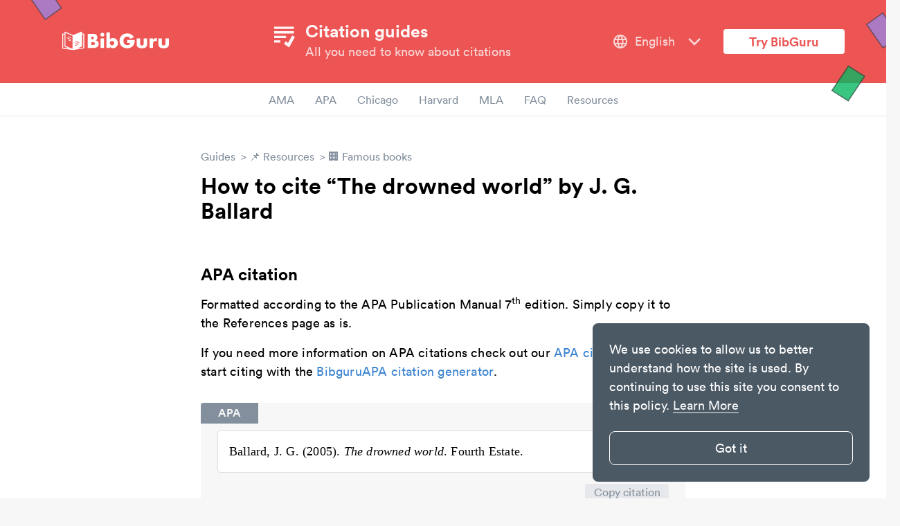

--- FILE ---
content_type: text/html
request_url: https://www.bibguru.com/b/how-to-cite-the-drowned-world/
body_size: 11845
content:
<!DOCTYPE html><html lang="en"><head><meta charset="utf-8"><title>Citation: The drowned world - BibGuru Guides</title><link rel="preconnect" href="https://www.google-analytics.com"><link rel="preconnect" href="https://www.googletagmanager.com"><meta name="viewport" content="width=device-width,initial-scale=1,maximum-scale=5"><meta name="keywords" content=""><meta name="description" content="Citations for The drowned world: ✓ APA ✓ MLA ✓ Chicago"><meta name="robots" content="index,follow"><meta property="og:type" content="article"><meta property="og:title" content="Citation: The drowned world - BibGuru Guides"><meta property="og:description" content="Citations for The drowned world: ✓ APA ✓ MLA ✓ Chicago"><meta property="og:image" content="https://www.bibguru.com/img/bibguru.png?v=943"><meta property="og:image:secure_url" content="https://www.bibguru.com/img/bibguru.png?v=943"><meta property="og:image:width" content="1200"><meta property="og:image:height" content="630"><meta property="og:locale" content="en_US"><meta property="og:url" content="https://www.bibguru.com/b/how-to-cite-the-drowned-world/"><meta property="og:site_name" content="Bibguru"><meta name="twitter:card" content="summary_large_image"><meta name="twitter:title" content="Citation: The drowned world - BibGuru Guides"><meta name="twitter:description" content="Citations for The drowned world: ✓ APA ✓ MLA ✓ Chicago"><meta name="twitter:image:src" content="https://www.bibguru.com/img/bibguru.png?v=943"><meta name="twitter:site" content="@BibGuruHQ"><meta name="twitter:domain" content="BibGuru"><meta name="twitter:creator" content="@BibGuruHQ"><meta name="buildtarget" content="guides"><link rel="canonical" href="https://www.bibguru.com/b/how-to-cite-the-drowned-world/"><link rel="shortcut icon" href="/img/favicon.png"><link rel="apple-touch-icon" sizes="180x180" href="https://www.bibguru.com/img/apple-touch-icon-180x180.png"><link rel="icon" type="image/png" sizes="192x192" href="https://www.bibguru.com/img/android-chrome-192x192.png"><link rel="icon" type="image/png" sizes="32x32" href="https://www.bibguru.com/img/favicon-32x32.png"><link rel="icon" type="image/png" sizes="16x16" href="https://www.bibguru.com/img/favicon-16x16.png"><script async src="https://www.googletagmanager.com/gtag/js?id=G-YD0RGRE66J"></script><script>function gtag(){dataLayer.push(arguments)}window.dataLayer=window.dataLayer||[],gtag("event","page_view",{send_to:"G-YD0RGRE66J",itm_source:"source",itm_medium:"medium",itm_campaign:"campaign",itm_content:"content",itm_term:"term"})</script><style>@charset "UTF-8";a,abbr,acronym,address,applet,article,aside,audio,b,big,blockquote,body,canvas,caption,center,cite,code,dd,del,details,dfn,div,dl,dt,em,embed,fieldset,figcaption,figure,footer,form,h1,h2,h3,h4,h5,h6,header,hgroup,html,i,iframe,img,ins,kbd,label,legend,li,mark,menu,nav,object,ol,output,p,pre,q,ruby,s,samp,section,small,span,strike,strong,sub,summary,sup,table,tbody,td,tfoot,th,thead,time,tr,tt,u,ul,var,video{margin:0;padding:0;border:0;font-size:100%;font:inherit;vertical-align:baseline}article,aside,details,figcaption,figure,footer,header,hgroup,menu,nav,section{display:block}ol,ul{list-style:none}blockquote,q{quotes:none}blockquote:after,blockquote:before,q:after,q:before{content:'';content:none}table{border-collapse:collapse;border-spacing:0}*,:after,:before{box-sizing:inherit}html{-webkit-text-size-adjust:100%;-ms-text-size-adjust:100%;box-sizing:border-box;background-color:#f7f7f7}body{background:#f7f7f7;line-height:1;display:flex;flex-direction:column;font-family:Circular,"Helvetica Neue",Helvetica,"Segoe UI",Tahoma,Arial,sans-serif;-webkit-font-smoothing:antialiased;-moz-osx-font-smoothing:grayscale;min-height:100vh;overflow-x:hidden}body,html{position:relative;overflow-x:hidden}a{text-decoration:none;outline:0;color:#3b84d2}a:active,a:focus,a:hover{color:#3b84d2}h1{font-weight:900;font-size:32px;line-height:115%}.marketing-page h1{font-size:48px}h2{font-size:24px;font-weight:900;line-height:120%}.marketing-page h2{line-height:115%;font-size:36px}h3{font-size:20px;font-style:normal;font-weight:900;line-height:24px}b,strong{font-weight:700}em,i{font-style:italic}sub{font-size:75%;line-height:0;position:relative;vertical-align:baseline}sup{font-size:75%;line-height:0;position:relative;vertical-align:baseline;top:-.5em}hr{background:#f7f7f7;border:0;height:2px;margin:40px 0 20px 0}p{font-size:18px;line-height:150%;margin-top:16px}li{font-size:18px;line-height:150%;margin:6px 0}figure{display:flex;justify-content:center;flex-direction:column;margin:40px auto}h2+figure,h3+figure{margin-top:20px}figure figcaption{margin:10px 0 0 0;font-style:italic;font-size:16px;line-height:20px;color:#f7f7f7}figure.table figcaption{margin:0 0 10px 0}figure.center-caption{text-align:center}@media (min-width:1500px){figure.side-caption-wide{flex-direction:row;margin-left:-150px}figure.side-caption-wide figcaption{margin:0 0 0 20px}}@media (min-width:768px){figure.side-caption{flex-direction:row}figure.side-caption figcaption{width:200px;margin:0 0 0 20px}figure.side-caption img{margin:0}}figure img,figure table{height:auto;max-width:100%;margin:0 auto}figure.border img{border:1px solid #ccd4d9;padding:20px}figure.featured{justify-content:flex-end}figure.table{overflow-x:auto}figure table{width:100%;font-family:Circular,"Helvetica Neue",Helvetica,"Segoe UI",Tahoma,Arial,sans-serif;font-size:16px;line-height:22px;border-width:2px;color:#f7f7f7;border-color:#f7f7f7;border-top-style:solid;border-bottom-style:solid;background-color:#f7f7f7}figure td{padding:9px 12px;vertical-align:top}figure td p{font-family:inherit!important;font-size:inherit!important;line-height:inherit!important;display:inline-block}figure td p:first-child{margin:0}figure th{padding:0;vertical-align:top;font-weight:700;padding:9px 12px}figure thead>tr{border-bottom:2px solid #f7f7f7}figure.striped table tr:nth-child(even) td{background:#ededed}.box{padding:16px 24px 16px 16px;margin-bottom:30px;margin-top:10px}.box svg{width:24px;height:24px;margin-right:12px;margin-top:4px}.box .box-content{flex:1}.box .box-content a:focus,.box .box-content a:hover{background-color:rgba(0,0,0,.1)!important}.box p{font-size:16px;line-height:20px;padding:0}.box p:first-child{margin-top:0}.box .box-title+.box-content p:first-child{margin-top:16px}.video-wrap{overflow:hidden;position:relative;margin-bottom:20px}.video-wrap iframe{position:absolute;top:0;left:0;width:100%;height:100%;border-radius:4px}.video-wrap::after{padding-top:56.25%;display:block;content:''}.video-wrap.extra-wide{--full-width:1000px;max-width:var(--full-width);margin-left:calc((100% - var(--full-width))/ 2);margin-right:calc((100% - var(--full-width))/ 2)}@media (max-width:1300px){.video-wrap.extra-wide{--full-width:800px!important}}@media (max-width:1200px){.video-wrap.extra-wide{margin-left:auto;margin-right:auto;max-width:100%}}.site-content{margin:0 auto;padding-bottom:60px;display:flex;flex:1 0 auto;justify-content:center}.site-content.fullpage{flex-direction:column;align-items:center;margin-top:0}.site-content.article-page,.site-content.category-page{position:relative}.content-area{max-width:700px;width:100%}.widget-area{position:relative}.widget-sidebar{border-left:1px solid #ccd4d9;overflow-y:auto;-ms-overflow-style:none;scrollbar-width:none}.widget-sidebar::-webkit-scrollbar{display:none}.fixed .widget-sidebar{position:fixed;top:100px;max-height:calc(100vh - 150px)}.fixed.unfix-widget .widget-sidebar{position:absolute;bottom:0;top:unset}.pro-area-sidebar{display:none}.pro-area-sidebar .pp-pro{margin-top:16px}.pro-area-topbar{width:100%}@media (min-width:992px){.site-content{width:900px;margin-top:30px}.fixed .site-content{margin-top:80px}.fixed .site-content.fullpage{margin-top:50px}.widget-area{width:325px}.widget-sidebar{padding-left:25px;margin-left:25px;width:300px}}@media (min-width:1200px){.site-content{width:1100px;margin-top:50px}.fixed .site-content{margin-top:100px}.content-area{width:700px}.widget-area{width:400px}.widget-sidebar{padding-left:50px;margin-left:50px;width:350px}.pro-area-sidebar{display:block;position:absolute;right:-150px;top:22px}.fixed .pro-area-sidebar{position:fixed;top:130px;right:unset;left:calc(50% + 450px)}.fixed.unfix-promos .pro-area-sidebar{position:absolute;bottom:0;top:unset}}.site-menu-button{display:none;width:32px;position:absolute;left:20px}.site-menu-button svg{fill:#fef6f6}.site-menu-button svg path{fill:#fef6f6}.site-branding{height:120px;display:flex;align-items:center;background-color:#ec5553}.site-branding .site-logo{margin-left:90px;z-index:2}.site-branding .site-logo svg{width:154px;fill:#f7f7f7}.site-branding .nav-container{z-index:2;flex:1;display:flex;justify-content:space-between;padding-right:50px}.site-branding .nav-container .site-navigation{background:0 0}.site-branding .nav-container .site-navigation .site-navigation-links{display:flex;justify-content:flex-start}.site-branding .nav-container .site-navigation .site-navigation-links li{margin-left:32px}.site-branding .nav-container .site-navigation .site-navigation-links li a{color:#fef6f6;opacity:.8}.site-branding .nav-container .site-navigation .site-navigation-links li a:focus,.site-branding .nav-container .site-navigation .site-navigation-links li a:hover{opacity:1}.site-branding .site-title{flex:1;display:flex;justify-content:center;align-items:flex-start;color:#fef6f6}.site-branding .site-title svg{margin-right:10px;width:40px;height:41px;fill:#fef6f6}.site-branding .site-title h3{margin-bottom:4px;font-size:25px}.site-branding .site-title p{opacity:.8;margin:0}.site-branding .btn-try{margin-right:60px;border:0;background-color:#fff;color:#ec5553;font-size:18px;font-weight:700;font-family:inherit;border-radius:4px;padding:6px 37px;cursor:pointer}.site-branding .btn-try:focus,.site-branding .btn-try:hover{outline:0;box-shadow:0 0 0 6px #f28c8c}.navigation{background:inherit;z-index:1;display:flex;justify-content:center;align-items:center;border-bottom:1px solid #e6e8eb;height:48px}.navigation li{font-size:16px;line-height:150%;padding:10px 15px}.navigation li a{color:#838f9d}.navigation li a:focus,.navigation li a:hover{color:#5a6b77}.navigation .fixed-nav-item{display:none}.navigation .navigation-logo{position:fixed;left:90px;top:9px}.navigation .navigation-logo svg{width:112px;fill:#4b5965}.navigation .nav-btn-try{position:fixed;right:70px;font-weight:700;font-size:16px;font-family:Circular,"Helvetica Neue",Helvetica,"Segoe UI",Tahoma,Arial,sans-serif;line-height:150%;color:#ec5553;border:2px solid #f07675;background:#fff;box-sizing:border-box;border-radius:8px;cursor:pointer}.navigation .nav-btn-try:focus,.navigation .nav-btn-try:hover{outline:0;background:#f07675;color:#fff}.fixed .navigation{position:fixed;top:0;width:100%;box-shadow:0 3px 4px -1px rgba(0,0,0,.25)}.fixed .navigation .fixed-nav-item{display:block}.mobile-nav.open{display:block}.cta-wrap{position:relative;text-align:center}.cta-wrap .btn-start{border:0;background-color:#fff;color:#ec5553;font-weight:700;font-size:20px;line-height:25px;border-radius:4px;padding:12px 56px;font-family:inherit;cursor:pointer}.cta-wrap .btn-start:focus,.cta-wrap .btn-start:hover{outline:0;box-shadow:0 0 0 6px #f28c8c}.cta-wrap .btn-start.btn-start-generator{padding:12px 116px}.cta-wrap p{color:#fef6f6;opacity:.8;margin:8px 0 0 0;text-align:center}.signup-area{position:relative;height:220px;background-color:#ec5553;display:flex;justify-content:center;align-items:center}.bottom-content{background-color:#f7f7f7;max-width:1281px;width:100%;margin:60px auto}.bottom-content h4{font-size:18px;color:#ec5553}.bottom-content .container{display:grid;grid-template-columns:repeat(5,1fr);grid-template-rows:auto 1fr;row-gap:16px}.bottom-content .section{padding:0 10px}.bottom-content .section ul{list-style:none}.bottom-content .section ul li{margin-top:16px}.bottom-content .section ul li a{color:#838f9d}.bottom-content .section ul li a:focus,.bottom-content .section ul li a:hover{color:#5a6b77}.bottom-content .section ul .social-icons{display:flex}.bottom-content .section ul .social-icons a{margin-right:16px}.bottom-content .section ul .social-icons a svg{width:20px;fill:currentColor}.bottom-content .section ul .social-icons a:last-child{margin-right:0}.bottom-content .section.one,.bottom-content .section.two{grid-row:1/3}.bottom-content .blog-box{position:relative;height:min-content;border:1px solid #d9dfe3;border-radius:8px;padding:16px;margin:0 10px;grid-column:3/6}.bottom-content .blog-box .blog-box-pin{position:absolute;width:30px;right:20px;fill:#ec5553}.acknowledgment{display:flex;justify-content:center;flex-wrap:wrap;padding:40px 0;border-top:1px solid #d9dfe3}.acknowledgment p{max-width:400px;font-size:14px;line-height:18px;color:#838f9d;margin:0}.acknowledgment svg{margin-right:60px}.acknowledgment #aws-logo{width:136px;height:54px}.acknowledgment #fm-logo{width:165px;height:54px}.site-footer{border-top:1px solid #d9dfe3;color:#838f9d;background-color:#fff;height:60px}.site-footer ul.footer-links{display:flex;justify-content:center;align-items:center;flex-wrap:wrap;height:100%}.site-footer ul.footer-links li{font-size:16px}.site-footer ul.footer-links li a{color:#838f9d}.site-footer ul.footer-links li a:focus,.site-footer ul.footer-links li a:hover{color:#5a6b77}.site-footer ul.footer-links .sep{user-select:none;margin:0 8px;color:#b3bdc3}.site-footer .langs{position:absolute;bottom:10px;right:24px;display:flex;align-items:center;color:#b3bdc3}.site-footer .langs svg{fill:currentColor;width:20px;height:24px;margin-right:8px}.sheets{position:absolute;z-index:0;user-select:none}.sheets svg{opacity:.8}.sheet-header-left{top:-24px;left:40px}.sheet-header-right{top:17px;right:-20px;z-index:2}.fixed .sheet-header-right{z-index:0}.sheet-nav-left{left:-6px;top:-24px}.sheet-nav-right{right:-15px;top:-40px}.sheet-signup-leftend{left:-16px;top:30px}.sheet-signup-left{left:-270px;top:-100px}.sheet-signup-right{right:-250px;top:-80px}.sheet-signup-rightend{right:90px;top:-24px}.language-selector{position:relative;user-select:none}.language-selector .value{display:flex;align-items:center;margin-right:30px;cursor:pointer}.language-selector .value:hover span{opacity:1}.language-selector svg{width:24px}.language-selector span{color:#fef6f6;opacity:.8;font-size:18px;margin-left:9px;margin-right:16px}.language-selector .dropdown-menu{position:absolute;background:#fff;box-shadow:0 4px 10px rgba(0,0,0,.25);border-radius:8px;padding:16px 0;z-index:2;top:35px;left:-8px;width:196px;cursor:unset}.language-selector .dropdown-menu .menu-item{opacity:1!important;display:flex;padding:6px 19px 6px 32px;align-items:center;cursor:pointer}.language-selector .dropdown-menu .menu-item:hover{background:#e6e8eb}.language-selector .dropdown-menu .menu-item span,.language-selector .dropdown-menu .menu-item svg{pointer-events:none}.language-selector .dropdown-menu span{color:#838f9d}@keyframes fadeInOpacity{0%{opacity:0}100%{opacity:1}}.cc-window{display:block;position:fixed;bottom:24px;right:24px;z-index:99;padding:24px;max-width:400px;border-radius:8px;font-family:Circular,"Helvetica Neue",Helvetica,"Segoe UI",Tahoma,Arial,sans-serif;font-size:18px;line-height:150%;opacity:1;animation-name:fadeInOpacity;animation-iteration-count:1;animation-timing-function:ease-in;animation-duration:.3s}.cc-window a.cc-link{color:#f7f7f7;opacity:1;text-decoration:underline;text-underline-position:under;display:unset}.cc-window a.cc-link:hover{color:#e6e8eb}.cc-window .cc-compliance{margin-top:24px}.cc-window .cc-compliance a{display:block;color:#fff;border:1px solid #fff;border-radius:8px;padding:10px;text-align:center;cursor:pointer}.cc-window.cc-invisible{display:none}@media (min-width:320px) and (max-width:767px){.cc-window{bottom:0;right:0;border-radius:0;padding:16px;font-size:14px;line-height:120%}.cc-window .cc-compliance{margin-top:16px;display:flex;justify-content:flex-end}.cc-window .cc-compliance a{max-width:50%;width:50%}.cc-window .cc-link{position:absolute;bottom:26px;left:16px;width:calc(50% - 16px);text-align:center}}.mobile-nav{display:none;position:fixed;top:46px;left:28px;width:calc(100% - 28px - 28px);z-index:2;background:#f7f7f7;border-radius:8px;box-shadow:0 4px 10px rgba(0,0,0,.25);padding:60px 0 48px 0}.mobile-nav li{margin-bottom:20px}.mobile-nav li a{display:flex;padding:0 48px;color:#838f9d;font-size:24px;line-height:100%}.mobile-nav li a svg{width:24px;margin-right:20px}.mobile-nav li:last-child{margin-bottom:0}.mobile-nav hr{background:#b3bdc3;height:1px;margin:0 0 20px 0}.mobile-nav #close{position:absolute;top:36px;right:36px;width:24px;z-index:3;fill:#838f9d}@media (max-width:820px){.acknowledgment svg{margin:15px 15px 30px 15px}.acknowledgment p{font-size:14px;max-width:unset;padding:0 80px}}@media (min-width:600px) and (max-width:1024px){.bottom-content .section ul li{width:50%;float:left}}@media (max-width:1024px){.bottom-content{margin:0 0 30px 0}.bottom-content .container{display:flex;flex-direction:column}.bottom-content .container .section{padding:0 80px;margin-top:48px}.bottom-content .container .blog-box{padding:16px;margin-left:55px;margin-right:25px}}@media (min-width:769px) and (max-width:1024px){.site-footer{height:unset;padding:12px 0}.site-footer ul.footer-links .langs{position:static;width:100%;text-align:center;align-self:baseline;justify-content:center}}@media (min-width:320px) and (max-width:768px){.marketing-page h1{font-size:40px}.marketing-page h2{font-size:32px}.site-menu-button{display:block}.site-branding .site-logo{margin-left:64px}.site-branding .site-title{justify-content:flex-start}.site-branding .language-selector{display:none}.navigation{overflow-x:auto;display:none}.fixed .navigation .nav-btn-try,.fixed .navigation .navigation-logo{display:none}.btn-try{display:none}.cta-wrap .btn-start{max-width:320px}.cta-wrap.cta-generator-mobile .btn-start-generator{width:100%}.site-footer{padding:20px 80px;height:unset}.site-footer ul.footer-links{flex-direction:column}.site-footer ul.footer-links .sep{display:none}.site-footer ul.footer-links li{line-height:200%;text-align:center}.site-footer ul.footer-links .langs{position:static}.sheets{opacity:.4}.cc-window{max-width:none!important}}body{background:#fff}.breadcrumb-item+.breadcrumb-item:before{display:inline-block;content:'>';margin:0 4px}.breadcrumb-item:focus,.breadcrumb-item:hover{color:#5a6b77}.breadcrumb a{color:#838f9d}.page-content{position:relative}.article-page .page-content a{color:#3b84d2;text-decoration:none;outline:0;margin:0 -4px;padding:0 4px;border-radius:4px}.article-page .page-content a:active,.article-page .page-content a:focus,.article-page .page-content a:hover{background-color:#ddebf8}.page-content figure a{color:#3b84d2;outline:0;margin:0 -4px;padding:0 4px;border-radius:4px}.page-content figure a:active,.page-content figure a:focus,.page-content figure a:hover{background-color:#ddebf8}.page-content .image-wrap-no-tag{margin:20px 0;display:flex}.page-content .image-wrap-no-tag .figure-image-wrap{display:flex}.page-content .image-wrap-no-tag .figure-image-wrap img{height:100%;flex:1;border-radius:4px}.page-content>.image-wrap-no-tag{justify-content:center}.page-content span.inline{display:inline}.page-content span.inline:after{content:' '}.page-content span.inline img{height:32px;width:auto;margin-bottom:-4px}.page-content ol,.page-content p,.page-content ul{font-family:Circular,"Helvetica Neue",Helvetica,"Segoe UI",Tahoma,Arial,sans-serif;font-size:18px;letter-spacing:.2px;line-height:150%}.page-content ul{list-style-type:disc;margin:16px 0 16px 48px}.page-content ul li p{display:inline}.page-content ol{list-style:none;counter-reset:list;margin:32px 0 32px 48px}.page-content ol>li{counter-increment:list;text-indent:-35px;margin-top:10px}.page-content ol>li ul{text-indent:0}.page-content ol>li p{display:inline}.page-content ol>li::before{content:counter(list);font-family:Circular,"Helvetica Neue",Helvetica,"Segoe UI",Tahoma,Arial,sans-serif;margin:0 10px 0 0;font-size:18px;line-height:24px;font-weight:700;background-color:#f7f7f7;width:24px;height:24px;text-indent:8px;padding-left:0;vertical-align:top;border-radius:50%;-moz-background-clip:padding;-webkit-background-clip:padding-box;background-clip:padding-box;color:#838f9d;display:inline-block}.page-content h1{margin:16px 0 16px 0}.page-content h2,.page-content h3{margin:60px 0 16px 0}.page-content h2:before{display:block;content:'';height:70px;margin:-70px 0 0}.page-content pre{font-family:Courier,monospace;font-size:16px;line-height:22px;overflow-x:auto;overflow-y:hidden;padding-bottom:20px}.page-content .faq-content p{margin:0}.page-content .faq-content ol,.page-content .faq-content ul{margin:0 0 0 48px}.page-content kbd{font-family:Monaco,Menlo,Consolas,'Courier New',monospace;border:1px solid #ddd;padding:0 4px;border-radius:5px;font-size:.85rem;white-space:nowrap}.article-page .page-content .file{background-color:#ddebf8;color:#5998da;font-weight:700;font-size:14px;line-height:18px;border-radius:4px;min-width:475px;width:-moz-fit-content;width:fit-content;padding:0 24px;display:flex;align-items:center}.article-page .page-content .file svg{fill:currentColor;margin-left:16px}.article-page .page-content .file .text{flex:1;padding:14px 0 16px 0}.article-page .page-content .file .icon{border-radius:4px;font-size:12px;line-height:15px;margin-right:16px}.article-page .page-content .file .icon-download{margin-right:16px}.article-page .page-content .file.pdf .icon{background-color:#ec5553;color:#fff}.article-page .page-content .file:hover{background-color:#5998da!important;color:#fff!important}@media (max-width:767px){.article-page .page-content .file{min-width:unset}}.page-content .related-articles-wrap{width:800px;margin-left:calc((100% - 800px)/ 2);display:grid;grid-template-columns:repeat(3,220px);grid-template-rows:auto auto;grid-auto-flow:column;column-gap:70px;row-gap:16px}.page-content .related-articles-wrap .related-article-block,.page-content .related-articles-wrap .related-article-title{margin:0;padding:0;display:flex;font-size:18px;line-height:23px}.page-content .related-articles-wrap .related-article-block:focus,.page-content .related-articles-wrap .related-article-block:hover,.page-content .related-articles-wrap .related-article-title:focus,.page-content .related-articles-wrap .related-article-title:hover{background-color:transparent}.page-content .related-articles-wrap .related-article-block figure,.page-content .related-articles-wrap .related-article-title figure{margin:0;justify-content:flex-end}.page-content .highlight{background-color:#fef599;border-radius:4px;padding:0 2px;margin:0 -2px}.page-content .pp-pro{margin:32px 0}.page-content li code,.page-content p code{font-weight:700}.page-content li svg,.page-content p svg{margin-bottom:-4px}.signup-area{margin-top:150px}.bottom-content{max-width:unset;width:100%;margin:0;padding:60px 0 180px 0}.bottom-content .container{max-width:1281px;margin:0 auto}figure{display:flex;justify-content:center;flex-direction:column;margin:40px auto}h2+figure,h3+figure,p+figure{margin-top:20px}figure figcaption{margin:10px 0 0 0;font-style:italic;font-size:16px;line-height:20px;color:#838f9d}figure.table figcaption{margin:0 0 20px 0}figure.center-caption{text-align:center}@media (min-width:1500px){figure.side-caption-wide{flex-direction:row;margin-left:-150px}figure.side-caption-wide figcaption{margin:0 0 0 20px}}@media (min-width:768px){figure.side-caption{flex-direction:row}figure.side-caption figcaption{width:200px;margin:0 0 0 20px}figure.side-caption img{margin:0}}figure img{border-radius:4px}figure img,figure table{height:auto;max-width:100%;margin:0 auto}figure.border img{border:1px solid #ccd4d9;padding:20px}figure.featured{justify-content:flex-end}figure.table{overflow-x:auto}figure table{width:100%;font-family:Circular,"Helvetica Neue",Helvetica,"Segoe UI",Tahoma,Arial,sans-serif;font-size:16px;line-height:22px;border-width:2px;color:#838f9d;border-color:#838f9d;border-top-style:solid;border-bottom-style:solid;background-color:#f7f7f7}figure td{padding:9px 12px;vertical-align:top}figure td p{font-family:inherit!important;font-size:inherit!important;line-height:inherit!important;display:inline-block}figure td p:first-child{margin:0}figure th{padding:0;vertical-align:top;font-weight:700;padding:9px 12px}figure thead>tr{border-bottom:2px solid #838f9d}figure.striped table tr:nth-child(even) td{background:#ededed}.box{background:#f7f7f7;padding:20px;margin:32px 0 0 0;border-radius:4px;position:relative}.box blockquote,.box ol,.box p,.box ul{font-size:18px;line-height:150%;font-family:Circular,"Helvetica Neue",Helvetica,"Segoe UI",Tahoma,Arial,sans-serif}.box .box-title{position:absolute;top:0;left:0;font-weight:700;font-size:16px;line-height:30px;padding:0 25px;border-top-left-radius:4px;color:#f7f7f7;background-color:#838f9d}.box.long-quote{color:#838f9d;background:#fff;padding:0 0 0 10px;border-radius:0;margin:0 0 20px 0;border-left:4px solid #cacfd5}.box.long-quote ol,.box.long-quote p,.box.long-quote ul{font-family:Circular,"Helvetica Neue",Helvetica,"Segoe UI",Tahoma,Arial,sans-serif}.box.long-quote p:last-child{padding-bottom:0}.box-content h3{margin-top:0}.box.blue{background-color:#ddebf8;border:1px solid #7baee0}.widget-outline{font-size:16px;line-height:20px}.widget-outline li{margin:5px 0}.widget-outline a{display:block;padding:5px 0;color:#838f9d;padding:8px 8px}.widget-outline a:focus,.widget-outline a:hover{background:#f7f7f7;border-radius:3px}.widget-outline a.active{color:#fff;background:#ec5553;border-radius:3px}.category-page .page-content h3{margin:10px 0}.category-page .page-content h3 a,.category-page .page-content p a{margin:0 -4px;padding:0 4px;border-radius:4px}.category-page .page-content h3 a:active,.category-page .page-content h3 a:focus,.category-page .page-content h3 a:hover,.category-page .page-content p a:active,.category-page .page-content p a:focus,.category-page .page-content p a:hover{background-color:#ddebf8}.index-page{flex-wrap:wrap}.index-page>a:focus .main-category{background-color:#f7f7f7}.main-category{display:block;margin:20px;padding:20px;color:#21262b;border:1px solid #ccd4d9;height:200px;width:320px}.main-category:hover{background:#f7f7f7}.main-category p{margin:0;padding:10px;font-size:16px;line-height:18px}.main-category h2{margin:0;padding:10px}.main-category img{max-width:100%;padding:10px;box-sizing:border-box}.search-page .highlight{background-color:#fef599;border-radius:4px;padding:0 2px;margin:0 -2px}.error{align-self:center;text-align:center;width:100%;font-size:32px;color:#838f9d}@media (min-width:320px) and (max-width:768px){.site-branding .site-title{justify-content:center}.site-branding .site-title div{max-width:220px}.site-branding .site-logo{display:none}.bottom-content{padding-top:0}.image-wrap-no-tag .figure-image-wrap img{max-width:100%}}@media (max-width:991px){.site-content{margin-top:30px;width:100vw}.widget-area{display:none}.content-area{width:100%;padding-left:50px;padding-right:50px}.page-content .related-articles-wrap{margin:0 auto;width:max-content!important;grid-template-columns:220px;grid-template-rows:auto;grid-auto-flow:row;row-gap:16px}.page-content .related-articles-wrap .related-article-title{margin-bottom:16px}.page-content .related-articles-wrap .related-article-title:last-child{margin-bottom:0}}@media (max-width:479px){.content-area{padding-left:20px;padding-right:20px}.article-page .page-content ol,.article-page .page-content ul{margin-left:30px}.interruptor-box-wrap .cta-wrap{position:static!important;margin-top:14px}}.page-content blockquote:not(.example){font-family:Circular,"Helvetica Neue",Helvetica,"Segoe UI",Tahoma,Arial,sans-serif;font-weight:700;color:#ec5553;padding:5px 5px;font-size:22px;line-height:25px}@media (max-width:1200px){.page-content .related-articles-wrap{width:unset;column-gap:40px}}@media (max-width:1399px){.page-content blockquote:not(.example):before{content:'\201C';font-size:60px;color:#ec5553;position:absolute;width:20px;height:30px;left:-30px;top:15px}.page-content blockquote:not(.example).left,.page-content blockquote:not(.example).right{margin:10px auto 20px auto;width:80%;position:relative;quotes:"“" "”" "‘" "’"}.page-content blockquote:not(.example).left p,.page-content blockquote:not(.example).right p{margin:0}}@media (min-width:1400px){.page-content blockquote:not(.example){width:200px}.page-content blockquote:not(.example).left{margin:0 20px 0 -120px;padding:10px;float:left;text-align:right}.page-content blockquote:not(.example).right{margin:0 -120px 0 20px;padding:10px;float:right;text-align:left}}@font-face{font-family:Circular;src:url(/fonts/lineto-circular-bold.eot);src:url(/fonts/lineto-circular-bold.eot?#iefix) format("embedded-opentype"),url(/fonts/lineto-circular-bold.woff2) format("woff2"),url(/fonts/lineto-circular-bold.woff) format("woff");font-weight:700;font-style:normal;font-display:swap}@font-face{font-family:Circular;src:url(/fonts/lineto-circular-book.eot);src:url(/fonts/lineto-circular-book.eot?#iefix) format("embedded-opentype"),url(/fonts/lineto-circular-book.woff2) format("woff2"),url(/fonts/lineto-circular-book.woff) format("woff");font-weight:400;font-style:normal;font-display:swap}.article-page .page-content .tabs,.category-page .page-content .tabs{margin-top:16px;user-select:none}.article-page .page-content .tabs a,.category-page .page-content .tabs a{align-items:center;border:1px solid transparent;display:flex;justify-content:center;margin:0 0 -1px 0;padding:.5em 1em;vertical-align:top;cursor:pointer}.article-page .page-content .tabs a:hover,.category-page .page-content .tabs a:hover{background:inherit;color:#21262b}.article-page .page-content .tabs li,.category-page .page-content .tabs li{display:block;margin:0}.article-page .page-content .tabs li.is-active a,.category-page .page-content .tabs li.is-active a{border-radius:0;border-top-left-radius:4px;border-top-right-radius:4px;border:1px solid #d9dfe3;border-bottom-color:#fff;color:#3b84d2}.article-page .page-content .tabs ul,.category-page .page-content .tabs ul{display:flex;flex-grow:1;flex-shrink:0;margin:0;padding:0}.article-page .page-content .tab,.category-page .page-content .tab{border:1px solid #d9dfe3;border-radius:4px;padding-top:10px}.article-page .page-content .tab>p,.category-page .page-content .tab>p{margin-left:30px}.article-page .page-content .tab .image-wrap-no-tag,.category-page .page-content .tab .image-wrap-no-tag{margin-left:30px;padding-right:16px}.article-page .page-content .tab .box,.category-page .page-content .tab .box{margin-left:30px;margin-right:30px}.article-page .page-content .tab ol,.category-page .page-content .tab ol{margin-left:60px}@media (max-width:479px){.article-page .page-content .tab ol,.article-page .page-content .tab ul,.category-page .page-content .tab ol,.category-page .page-content .tab ul{margin-left:60px}}.article-page .page-content li code,.article-page .page-content p code,.category-page .page-content li code,.category-page .page-content p code{font-weight:700}.article-page .page-content li svg,.article-page .page-content p svg,.category-page .page-content li svg,.category-page .page-content p svg{margin-bottom:-4px}.article-page .page-content .tags,.category-page .page-content .tags{display:inline;vertical-align:text-top}.article-page .page-content .tags .tag,.category-page .page-content .tags .tag{margin-left:8px;height:20px;padding:2px 8px;border-radius:4px;background:#e6e8eb;color:#838f9d;font-weight:400;font-size:12px;line-height:15px}.box-tip{background-color:#e4fff5;border:1px solid #b2decb}.box-tip svg{color:#238f5c;fill:#238f5c}.box-note{background-color:#edf6ff;border:1px solid #c5d7ea}.box-note svg{color:#2f69a3;fill:#2f69a3}.box-warning{background-color:#fffcdc;border:1px solid #ecde9d}.box-warning svg{color:#ceb74c;fill:#ceb74c}.box.box-with-icon{display:flex}.box svg{width:24px;height:24px;margin-right:12px;margin-top:4px}.box svg+.box-content{flex:1}.citation-example{margin-top:16px;color:#838f9d}.citation-example .type{font-weight:700;padding:0}.citation-example .example{background:#fff;color:#000;font-family:Georgia,serif;padding:16px;border:1px solid #d9dfe3;border-radius:4px;overflow-wrap:break-word;word-wrap:break-word;-ms-word-break:break-all;word-break:break-all;word-break:break-word}.citation-example .example p{font-family:inherit;margin:0}.citation-example .example.style-apa,.citation-example .example.style-mla{text-indent:-.5in;padding-left:calc(16px + .5in)}.citation-example .example.style-vancouver{display:flex}.citation-example .example.style-vancouver .csl-left-margin{display:inline-block}.citation-example .example.style-vancouver .csl-right-inline{display:inline-block;flex:1}.citation-example pre.example{font-family:monospace}.citation-example.edition-7:last-child .example{margin-bottom:0}.citation-example.edition-6:last-child .example{margin-bottom:0}.citation-example.allow-copy .copy-btn-wrap{margin-top:16px;margin-bottom:-8px;display:flex;justify-content:flex-end}.citation-example.allow-copy button.copy-citation{background:#e6e8eb;border:0;outline:0;cursor:pointer;padding:0 10px;min-width:121px;border-radius:4px;font-family:inherit;font-size:16px;line-height:150%;color:#838f9d}.citation-example.allow-copy button.copy-citation.active{color:#21ba79}.example>blockquote,blockquote.example{margin-top:16px;line-height:150%;font-size:18px;letter-spacing:.2px;line-height:150%}span.intext{background-color:#ddebf8;border-radius:4px;padding:2px}span.intext.example{font-family:Georgia,serif;font-weight:400;background-color:#fff;border:1px solid #d9dfe3}.box.intext-example{color:#838f9d}.box.intext-example p{padding:0}.box.intext-example .bibguru-intext-example:last-child{margin-bottom:0}p.bibguru-intext-example{background:#fff;color:#838f9d;font-family:Georgia,serif;padding:16px!important;border:1px solid #d9dfe3;border-radius:4px}p.bibguru-intext-example span.intext{font-family:Georgia,serif;font-weight:400;background-color:transparent;border:0;padding:0;color:#000}p.bibguru-intext-type{color:#838f9d;font-weight:700;margin-top:26px}.csl-left-margin{float:left;padding-right:1em}.pp-faq-wrap{border:1px solid #d9dfe3;border-radius:4px}details.pp-faq{border-bottom:1px solid #d9dfe3;color:#2f3844}details.pp-faq>summary{font-weight:700;font-size:20px;line-height:120%;padding:16px 38px 16px 24px;cursor:pointer;position:relative;display:block;outline:0;list-style:none}details.pp-faq>summary::-webkit-details-marker{display:none}details.pp-faq>summary:after{content:'+';color:#5998da;position:absolute;top:calc(50% - 12px);right:24px}details.pp-faq:first-child>summary{border-top-left-radius:4px;border-top-right-radius:4px}details.pp-faq:last-child{border-bottom:0}details.pp-faq:last-child>summary{border-bottom-left-radius:4px;border-bottom-right-radius:4px}details.pp-faq>ol,details.pp-faq>p,details.pp-faq>ul{padding-left:26px;padding-right:38px}details.pp-faq summary+*{margin-top:0}details.pp-faq[open]{padding-bottom:16px}details.pp-faq[open]>summary:after{content:'–'}.category-page .page-content h3{font-weight:400}.site-content{padding-bottom:0}.site-content.index-page{display:grid;grid-template-columns:repeat(3,1fr)}.site-content.index-page>a:focus .main-category{background-color:#f7f7f7}.site-content.index-page .main-category{margin:40px auto;border:0;border-radius:4px;height:unset;width:unset}.site-content.index-page .main-category img{padding:0}.site-content.index-page .main-category h2{padding:40px 0 10px 0}.site-content.index-page .main-category p{padding:0}@media (min-width:768px) and (max-width:992px){.site-menu-button{display:block}.site-branding .site-title{justify-content:center}.site-branding .site-logo{display:none}.site-branding .language-selector{display:none}.site-branding .btn-try{display:none}.navigation{overflow-x:auto;display:none}.fixed .navigation .nav-btn-try,.fixed .navigation .navigation-logo{display:none}}@media (min-width:320px) and (max-width:767px){.site-content.index-page{grid-template-columns:1fr}.site-content.index-page .main-category{max-width:356px}.site-branding .site-title svg{display:none}}.search-box{width:700px;height:50px;align-self:center;outline:0;border:0;background:#f49998;font-size:22px;padding:0 22px;color:#fff;border-radius:4px;font-family:Circular,"Helvetica Neue",Helvetica,"Segoe UI",Tahoma,Arial,sans-serif}.search-box::-webkit-input-placeholder{color:#fff;opacity:.5}.search-box::-moz-placeholder{color:#fff}.search-box:-ms-input-placeholder{color:#fff}.search-box:-moz-placeholder{color:#fff}.article-page .page-content .tab p{margin:0 10px 10px 30px}.article-page .page-content .tab p.format{border:0;padding:unset}.article-page .page-content .tab ol{margin-left:48px}.article-page .page-content h2{margin-top:60px}.article-page .page-content a{color:#3b84d2;margin:0 -4px;padding:0 4px;border-radius:4px}.article-page .page-content a:active,.article-page .page-content a:focus,.article-page .page-content a:hover{background-color:#ddebf8}.inline-macro{background-color:#ffefd5;margin-bottom:5px}.box{padding:24px}.bibguru-sourcebox{margin-top:60px}.bibguru-sourcebox .further-reading h3,.bibguru-sourcebox .related h3{margin:20px 0 4px 0}.bibguru-sourcebox .further-reading ul,.bibguru-sourcebox .related ul{list-style:none;margin:0;padding:0}.bibguru-sourcebox .further-reading ul li,.bibguru-sourcebox .related ul li{line-height:unset;margin:10px 0}.bibguru-sourcebox .further-reading ul li a:focus,.bibguru-sourcebox .further-reading ul li a:hover,.bibguru-sourcebox .related ul li a:focus,.bibguru-sourcebox .related ul li a:hover{background-color:#adcceb}.bibguru-sourcenote{display:flex;flex-wrap:wrap;padding-bottom:24px;margin-bottom:24px;border-bottom:1px solid #7baee0}.bibguru-sourcenote figure{margin:0 24px 0 0;width:84px;height:fit-content}.bibguru-sourcenote .sourcenote-text{flex:1;display:flex;flex-direction:column;justify-content:space-between}.bibguru-sourcenote .sourcenote-text p{padding:0}.bibguru-sourcenote .sourcenote-text a:focus,.bibguru-sourcenote .sourcenote-text a:hover{background-color:#adcceb}.bibguru-sourcenote .switcher-wrap{display:flex;font-size:18px;line-height:24px}.bibguru-sourcenote .edition-switcher{margin-left:14px;position:static;height:24px}@media (min-width:320px) and (max-width:550px){.bibguru-sourcenote{position:relative;padding-bottom:60px}.bibguru-sourcenote .switcher-wrap{position:absolute;bottom:24px;left:0}}.article-page .page-content h1.style-apa{max-width:calc(100% - 215px)}.edition-switcher{position:absolute;right:0;display:flex;align-items:center;height:36px;cursor:pointer}.edition-switcher span{padding:2px 12px;font-size:16px;line-height:20px;border-radius:0 20px 20px 0}.edition-switcher span:first-child{border-radius:20px 0 0 20px}.edition-switcher.red span{background:#e6e8eb;color:#b3bdc3}.edition-switcher.red span:hover{color:#838f9d}.edition-switcher.red span.selected{background:#ec5553;color:#fff}.edition-switcher.blue span{background:0 0;color:#2f69a3;padding:1px 12px;border:1px solid #2f69a3}.edition-switcher.blue span.selected{background:#2f69a3;color:#fff}@media (min-width:320px) and (max-width:767px){.edition-switcher{position:static;margin-top:12px}.article-page .page-content h1.style-apa{max-width:unset}.bibguru-sourcenote .edition-switcher{margin-top:0}}.citationstep dl{font-size:18px;line-height:150%;margin:6px 0 6px 10px}.citationstep dl dt{display:inline-block;background:#ddebf8;padding:0 10px;margin-top:12px;margin-left:-10px;border-radius:20px;font-weight:700}.citationstep dl dd{display:inline}.citationstep dl dd:after{display:block;content:''}.citationstep strong{background:#ddebf8;padding:0 10px;border-radius:20px}.citationstep span{background:#ddebf8;padding:0 10px;border-radius:20px}.citationstep .group{background:0 0;padding:0;border-radius:0}.citationstep .label span{font-weight:700;margin:0 4px 0 0}.citationstep p.format{border:1px solid #d9dfe3;border-radius:4px;padding:8px 24px;line-height:45px}.citationstep p.format span{line-height:150%;display:inline-block}.citationstep ol li{text-indent:-41px}.citationstep ul{list-style-type:none;margin:0}.citationstep ul li{text-indent:-10px}.box.intext-example{padding-top:54px}.box blockquote.example.style-vancouver{display:block}figure.bibguru-article-illst{position:absolute;top:-36px;left:calc(-200px - 48px)}figure.bibguru-article-illst img{border-radius:8px}@media (min-width:320px) and (max-width:1200px){figure.bibguru-article-illst{position:static;text-align:center}}figure.bibguru-category-illst{position:absolute;width:100px;top:-40px;left:calc(-100px - 24px)}figure.bibguru-category-illst img{border-radius:8px}.with-cat-image .content-area{margin-left:124px}.bibguru-category-section{margin-left:calc(100px + 24px);position:relative}.bibguru-category-section h2:before{margin:0;height:unset}.bibguru-category-section figure.bibguru-category-illst{top:-20px}.infotable.striped table tr:nth-child(even) th{background:#ededed}.infotable.striped table tr th{text-align:left}@media (min-width:320px) and (max-width:767px){.bibguru-category-section,.with-cat-image .content-area{margin-left:0}figure.bibguru-category-illst{position:static;margin:24px 0}}</style><style>.resource-details{display:flex;align-items:flex-start;margin:16px 0}.resource-details figure{margin:0}.resource-details figure:first-child{width:200px;margin:0 16px 0 0}.resource-details figure.infotable{flex:1}@media (max-width:768px){.resource-details{flex-direction:column}.resource-details figure:first-child{margin:0 0 16px 0}.resource-details figure.infotable{width:100%}}</style></head><body><header class="site-header"><div class="sheets sheet-header-left"><svg width="50" height="54" viewBox="0 0 50 54" fill="none" xmlns="http://www.w3.org/2000/svg"><rect x="-1.03663" y="-0.177308" width="28.6244" height="41.3017" transform="matrix(0.811301 -0.584628 0.570872 0.821039 2.78745 17.8964)" fill="#9D84E0" stroke="#4B4860" stroke-width="1.5"/></svg></div><div class="sheets sheet-header-right"><svg width="100" height="130" viewBox="0 0 100 130" fill="none" xmlns="http://www.w3.org/2000/svg"><rect x="-0.216543" y="-1.0229" width="27.711" height="42.5349" transform="matrix(0.845844 0.533431 -0.557119 0.830432 25.0955 79.4982)" fill="#07B861" stroke="#1D4F3A" stroke-width="1.5"/><rect x="-1.03663" y="-0.177308" width="28.6244" height="41.3017" transform="matrix(0.811301 -0.584628 0.570872 0.821039 52.7874 17.8964)" fill="#9D84E0" stroke="#4B4860" stroke-width="1.5"/></svg></div><div class="site-branding"><a href="/" class="site-logo" aria-label="site-logo"><svg viewBox="0 0 279 74"><use xlink:href="/guides/img/sprites.svg?v=943#logo-inverted"></use></svg></a><div class="site-menu-button"><svg viewBox="0 0 32 32"><use xlink:href="/guides/img/sprites.svg?v=943#sandwich"></use></svg></div><a class="site-title" href="/guides/"><svg viewBox="0 0 32 32"><use xlink:href="/guides/img/sprites.svg?v=943#list-check"></use></svg><div><h3>Citation guides</h3><p>All you need to know about citations</p></div></a><style data-styled="true" data-styled-version="5.1.1"></style><div class="LanguageMenu-preact-container" data-props="{}"><div class="language-selector"><div class="value"><svg width="24" height="24" fill="none" xmlns="http://www.w3.org/2000/svg"><path d="M11.99 2C6.47 2 2 6.48 2 12s4.47 10 9.99 10C17.52 22 22 17.52 22 12S17.52 2 11.99 2zm6.93 6h-2.95a15.65 15.65 0 00-1.38-3.56A8.03 8.03 0 0118.92 8zM12 4.04c.83 1.2 1.48 2.53 1.91 3.96h-3.82c.43-1.43 1.08-2.76 1.91-3.96zM4.26 14C4.1 13.36 4 12.69 4 12s.1-1.36.26-2h3.38c-.08.66-.14 1.32-.14 2 0 .68.06 1.34.14 2H4.26zm.82 2h2.95c.32 1.25.78 2.45 1.38 3.56A7.987 7.987 0 015.08 16zm2.95-8H5.08a7.987 7.987 0 014.33-3.56A15.65 15.65 0 008.03 8zM12 19.96c-.83-1.2-1.48-2.53-1.91-3.96h3.82c-.43 1.43-1.08 2.76-1.91 3.96zM14.34 14H9.66c-.09-.66-.16-1.32-.16-2 0-.68.07-1.35.16-2h4.68c.09.65.16 1.32.16 2 0 .68-.07 1.34-.16 2zm.25 5.56c.6-1.11 1.06-2.31 1.38-3.56h2.95a8.03 8.03 0 01-4.33 3.56zM16.36 14c.08-.66.14-1.32.14-2 0-.68-.06-1.34-.14-2h3.38c.16.64.26 1.31.26 2s-.1 1.36-.26 2h-3.38z" fill="#FEF6F6" opacity=".8"></path></svg><span>English</span><svg width="24" height="24" fill="none" xmlns="http://www.w3.org/2000/svg"><path opacity=".8" d="M19.133 7l-6.987 6.987L5.159 7 3.292 8.867l8.854 8.854L21 8.867 19.133 7z" fill="#FEF6F6"></path></svg></div></div></div><button class="btn-try">Try BibGuru</button></div></header><ul class="navigation"><div class="sheets sheet-nav-left fixed-nav-item"><svg width="48" height="55" viewBox="0 0 48 55" fill="none" xmlns="http://www.w3.org/2000/svg"><rect opacity="0.3" x="-1.00842" y="-0.27621" width="27.711" height="42.5349" transform="matrix(0.861702 -0.507415 0.482863 0.875696 2.99391 15.7538)" fill="#07B861" stroke="#1D4F3A" stroke-width="1.5"/></svg></div><a href="/" class="fixed-nav-item navigation-logo" aria-label="site-logo"><svg viewBox="0 0 279 74"><use xlink:href="/guides/img/sprites.svg?v=943#logo"></use></svg></a><li><a href="/guides/ama/">AMA</a></li><li><a href="/guides/apa/">APA</a></li><li><a href="/guides/chicago/">Chicago</a></li><li><a href="/guides/harvard/">Harvard</a></li><li><a href="/guides/mla/">MLA</a></li><li><a href="/guides/faqs/">FAQ</a></li><li><a href="/guides/resources/">Resources</a></li><button class="nav-btn-try fixed-nav-item">Try BibGuru</button><div class="sheets sheet-nav-right fixed-nav-item"><svg width="90" height="79" viewBox="0 0 90 79" fill="none" xmlns="http://www.w3.org/2000/svg"><rect opacity="0.3" x="-0.895101" y="-0.535896" width="28.1553" height="42.0179" transform="matrix(0.965819 -0.259216 0.227649 0.973743 2.34433 8.8999)" fill="#F7E244" stroke="#686029" stroke-width="1.5"/><rect opacity="0.3" x="-0.33269" y="-0.997676" width="28.6244" height="41.3017" transform="matrix(0.898216 0.439554 -0.454629 0.890681 62.6078 29.0372)" fill="#9D84E0" stroke="#4B4860" stroke-width="1.5"/></svg></div></ul><div class="mobile-nav"><svg viewBox="0 0 32 32" id="close"><use xlink:href="/guides/img/sprites.svg?v=943#cross"></use></svg><ul><li><a href="/">Home</a></li><hr><li><a href="/guides/ama/">AMA</a></li><li><a href="/guides/apa/">APA</a></li><li><a href="/guides/chicago/">Chicago</a></li><li><a href="/guides/harvard/">Harvard</a></li><li><a href="/guides/mla/">MLA</a></li><li><a href="/guides/faqs/">FAQ</a></li><li><a href="/guides/resources/">Resources</a></li><hr><li><a href="/guides/"><span>English</span></a></li><li><a href="/de/guides/"><span>Deutsch</span></a></li></ul></div><div class="site-content article-page"><div class="content-area"><article><div class="page-header"><nav class="breadcrumb"><a class="breadcrumb-item" href="/guides/">Guides</a> <a class="breadcrumb-item" href="/guides/resources/">📌 Resources</a> <a class="breadcrumb-item" href="/guides/resources/books/">🏢 Famous books</a></nav></div><div class="page-content"><h1 id="how-to-cite-title-by-authorinh1--author">How to cite “The drowned world” by J. G. Ballard</h1><h2 id="apa-citation">APA citation</h2><p>Formatted according to the APA Publication Manual 7<sup>th</sup> edition. Simply copy it to the References page as is.</p><p>If you need more information on APA citations check out our <a href="/g/apa-book-citation/">APA citation guide</a> or start citing with the <a class="bibguru-app-link" href="#" data-style="apa" data-tab="book" data-q="9780007221837" rel="nofollow">BibguruAPA citation generator</a>.</p><p></p><div class="box"><div class="box-title">APA</div><div class="box-content"><div class="citation-example allow-copy"><blockquote class="csl-entry example style-apa">Ballard, J. G. (2005). <i>The drowned world</i>. Fourth Estate.</blockquote></div></div></div><p></p><h2 id="chicago-style-citation">Chicago style citation</h2><p>Formatted according to the Chicago Manual of Style 17<sup>th</sup> edition. Simply copy it to the References page as is.</p><p>If you need more information on Chicago style citations check out our <a href="/g/chicago-book-citation/">Chicago style citation guide</a> or start citing with the <a class="bibguru-app-link" href="#" data-style="chicago-author-date" data-tab="book" data-q="9780007221837" rel="nofollow">BibGuru Chicago style citation generator</a>.</p><p></p><div class="box"><div class="box-title">Chicago</div><div class="box-content"><div class="citation-example allow-copy"><blockquote class="csl-entry example style-chicago">Ballard, J. G. 2005. <i>The Drowned World</i>. London, England: Fourth Estate.</blockquote></div></div></div><p></p><h2 id="mla-citation">MLA citation</h2><p>Formatted according to the MLA handbook 9<sup>th</sup> edition. Simply copy it to the Works Cited page as is.</p><p>If you need more information on MLA citations check out our <a href="/g/mla-book-citation/">MLA citation guide</a> or start citing with the <a class="bibguru-app-link" href="#" data-style="mla8" data-tab="book" data-q="9780007221837" rel="nofollow">BibGuru MLA citation generator</a>.</p><p></p><div class="box"><div class="box-title">MLA</div><div class="box-content"><div class="citation-example allow-copy"><blockquote class="csl-entry example style-mla">Ballard, J. G. <i>The Drowned World</i>. Fourth Estate, 2005.</blockquote></div></div></div><p></p><h2 id="other-citation-styles-harvard-turabian-vancouver-">Other citation styles (Harvard, Turabian, Vancouver, ...)</h2><p>BibGuru offers more than 8,000 citation styles including popular styles such as AMA, ASA, APSA, CSE, IEEE, Harvard, Turabian, and Vancouver, as well as journal and university specific styles. Give it a try now: <a class="bibguru-app-link" href="#" data-tab="book" data-q="9780007221837" rel="nofollow">Cite The drowned world now!</a></p><h2 id="publication-details">Publication details</h2><p></p><p>This is not the edition you are looking for? Check out our <a href="https://app.bibguru.com/?tab=book&q=The%20drowned%20world" rel="nofollow" class="btn-cta">BibGuru citation generator</a> for additional editions.</p><div class="resource-details"><figure class="infotable striped"><table><tr><th>Title</th><td>The drowned world</td></tr><tr><th>Author(s)</th><td>J. G. Ballard</td></tr><tr><th>Year of publication</th><td>2025</td></tr><tr><th>Publisher</th><td>Fourth Estate</td></tr><tr><th>City of publication</th><td>London, England</td></tr><tr><th>ISBN</th><td>9780007221837</td></tr></table></figure></div><p></p><p>&nbsp;</p></div></article></div></div><footer class="site-footer"><ul class="footer-links"><li>© 2025 Paperpile LLC</li><li class="sep">•</li><li><a href="https://paperpile.com/?welcome">paperpile.com</a></li><li class="sep">•</li><li><a href="/privacy/">Privacy</a></li><li class="sep">•</li><li><a href="/tos/">Terms of Service</a></li><li class="langs"><svg viewBox="0 0 20 20"><use xlink:href="/guides/img/sprites.svg?v=943#web"></use></svg> <a href="/">US</a>&nbsp;|&nbsp;<a href="/uk/">UK</a>&nbsp;|&nbsp;<a href="/de/">DE</a>&nbsp;|&nbsp;<a href="/es/">ES</a>&nbsp;|&nbsp;<a href="/pt/">PT</a>&nbsp;|&nbsp;<a href="/br/">BR</a></li></ul></footer><script src="https://www.bibguru.com/guides/js/all.js?v=943"></script><!-- <script src="https://cdn.jsdelivr.net/npm/cookieconsent@3/build/cookieconsent.min.js"></script> --><script>let content = '';
  if (location.pathname.match(/^\/de\//)){
    content = {
      message:
        'BibGuru verwendet Cookies, um einen besseren Überblick darüber zu bekommen, wie unsere Webseite genutzt wird. Die weitere Nutzung unserer Website wird als Zustimmung zu dieser Cookie-Richtlinie betrachtet.',
      dismiss: 'Verstanden',
      link: 'Mehr erfahren.',
      href: '/de/datenschutz/',
    };
  } else if (location.pathname.match(/^\/es\//)){
    content = {
      message:
        'Usamos cookies para permitirnos comprender mejor cómo se utiliza el sitio. Si continúas utilizando este sitio, estás aceptando esta política.',
      dismiss: 'Entendido',
      link: 'Aprende más',
      href: '/privacy/',
    };
  } else if (location.pathname.match(/^\/(br|pt)\//)){
    content = {
      message:
        'Utilizamos cookies para entender melhor como o site é usado. Ao continuar a usar este site você concorda com esta regra.',
      dismiss: 'Ok',
      link: 'Saber mais',
      href: '/privacy/',
    };
  } else {
    content = {
      message:
        'We use cookies to allow us to better understand how the site is used. By continuing to use this site you consent to this policy.',
      dismiss: 'Got it',
      link: 'Learn More',
      href: '/privacy/',
    };
  }

  document.addEventListener('DOMContentLoaded', () => {
    window.cookieconsent.initialise({
      content: {
        ...content,
        target: '_blank',
      },
      palette: {
        popup: { background: '#4B5965' }, // gray100
        button: { background: '#4B5965' },
      },
      theme: 'nuclear',
      position: 'bottom-right',
      onStatusChange: function(status) {
        console.log(this.hasConsented() ? 'enable cookies' : 'disable cookies');
      },
      law: {
        regionalLaw: false,
      },
      location: true,
      cookie: {
        name: 'cookieconsent_status',
        path: '/',
        domain: 'bibguru.com',
        expiryDays: 365,
        secure: !1,
      },
    });
  });</script></body></html>

--- FILE ---
content_type: image/svg+xml
request_url: https://www.bibguru.com/guides/img/sprites.svg?v=943
body_size: 5906
content:
<?xml version="1.0" encoding="utf-8"?><svg xmlns="http://www.w3.org/2000/svg" xmlns:xlink="http://www.w3.org/1999/xlink"><symbol fill="none" viewBox="0 0 30 24" id="angle-down" xmlns="http://www.w3.org/2000/svg"><path opacity=".8" d="M23.945 7.017l-8.694 6.872-8.694-6.872-2.323 1.836 11.017 8.708 11.017-8.708-2.323-1.836z" fill="#FEF6F6"/></symbol><symbol viewBox="0 0 24 24" id="cross" xmlns="http://www.w3.org/2000/svg"><path d="M21 5.704L18.296 3 12 9.296 5.704 3 3 5.704 9.296 12 3 18.296 5.704 21l6.297-6.296L18.296 21 21 18.296 14.704 12 21 5.704z"/></symbol><symbol viewBox="0 0 20 20" id="facebook" xmlns="http://www.w3.org/2000/svg"><path fill-rule="evenodd" clip-rule="evenodd" d="M18.894 0H1.106A1.104 1.104 0 000 1.106v17.788C0 19.506.494 20 1.106 20h9.574v-7.746H8.068v-3h2.612V7.025c0-2.586 1.588-3.986 3.88-3.986 1.094 0 2.054.066 2.334.12v2.694H15.28c-1.254 0-1.48.586-1.48 1.466v1.933h2.974l-.388 3H13.8V20h5.094c.612 0 1.106-.494 1.106-1.106V1.106A1.106 1.106 0 0018.894 0z"/></symbol><symbol viewBox="0 0 32 32" id="list-check" xmlns="http://www.w3.org/2000/svg"><path d="M4 4h22.779v2.636H4V4zm0 5.273h22.779v2.636H4V9.273zm0 5.273h13.71v2.636H4zm0 5.273h7.178v2.636H4V19.82zm17.275 8.225l-5.93-4.06 2-3.08 2.718 1.86 4.807-8.64L28 15.961l-6.725 12.083z"/></symbol><symbol fill="none" viewBox="0 0 114 20" id="logo" xmlns="http://www.w3.org/2000/svg"><path fill-rule="evenodd" clip-rule="evenodd" d="M21.67.443v1.931l2.064-.272a.96.96 0 00.123-.013c.11-.016.23-.033.23.036 0 .064-.003.115-.005.164a2.77 2.77 0 00-.004.145v15.27c0 .221-.115.442-.459.442L12.641 19.86l-.139.058a.295.295 0 00-.036-.03l-.145.022a.153.153 0 01-.048.008h-.171a.514.514 0 01-.297.083h-.229l-.112-.047L.458 18.451C.23 18.45 0 18.23 0 18.008V2.518c0-.056.029-.111.057-.167.029-.055.058-.11.058-.166.114-.11.229-.11.343-.11l1.95.256V.526c0-.111.114-.332.228-.443a.36.36 0 01.459 0l8.825 3.651a.653.653 0 01.066.038.66.66 0 01.172-.12L20.983 0h.459c.114.11.229.221.229.443zm-.343 15.822l-4.925 2.038 6.644-.931V2.988l-1.375.204v12.63c0 .222-.115.443-.344.443zm-4.134-5.536l-2.675 1.086c-.535.217-.791-.382-.256-.6l2.674-1.085c.616-.25.872.35.257.6zm-2.572 2.882l3.905-1.584c.615-.25.359-.849-.257-.6l-3.905 1.585c-.535.218-.278.816.257.6zm2.572.719l-2.675 1.085c-.535.217-.791-.382-.257-.599l2.675-1.085c.616-.25.872.35.257.599zm-5.961 4.344l-7.793-3.21V1.3l7.793 3.209v14.165zM2.407 3.284L1.031 3.18v14.274l6.645.931-4.925-2.038c-.23-.11-.344-.22-.344-.442V3.283zm4.175 2.482L9.28 6.85c.54.217.798-.382.259-.599L6.84 5.167c-.62-.25-.879.349-.259.599zm2.594 2.882L5.239 7.063c-.62-.25-.362-.848.258-.599L9.434 8.05c.54.217.281.816-.258.599zm-2.594.718l2.697 1.086c.54.217.798-.382.259-.6L6.84 8.768c-.62-.25-.879.35-.259.6z" fill="#4B5965"/><path d="M31.02 14.596h.876c1.005 0 1.725-.129 2.16-.385.434-.257.652-.67.652-1.238s-.218-.98-.652-1.237c-.435-.257-1.155-.386-2.16-.386h-.876v3.246zm0-6.207h.734c1.25 0 1.874-.494 1.874-1.481 0-.988-.625-1.481-1.874-1.481h-.734v2.962zm-3.993-6.005h5.95c1.412 0 2.485.338 3.218 1.014.733.676 1.1 1.65 1.1 2.921 0 .771-.142 1.414-.428 1.928-.271.5-.692.926-1.263 1.278.57.108 1.053.277 1.447.507.407.216.733.487.977.811.258.325.442.69.55 1.096a5 5 0 01.163 1.298c0 .717-.129 1.352-.387 1.907a3.728 3.728 0 01-1.059 1.4c-.448.378-.998.662-1.65.851-.652.19-1.385.284-2.2.284h-6.418V2.384zm17.447 4.889v10.406h-3.688V7.273h3.688zm-3.932-3.996c0-.284.054-.548.163-.792.109-.257.258-.48.448-.669.19-.19.408-.338.652-.446a2.086 2.086 0 012.73 1.115 2.063 2.063 0 010 1.603 2.096 2.096 0 01-1.12 1.095 2.086 2.086 0 01-1.61 0 2.148 2.148 0 01-.652-.446c-.19-.19-.34-.406-.448-.649a2.061 2.061 0 01-.163-.811zm14.784 9.23c0-.325-.061-.63-.183-.913a2.317 2.317 0 00-.51-.771 2.384 2.384 0 00-.753-.507 2.16 2.16 0 00-.938-.203c-.325 0-.631.06-.916.182a2.381 2.381 0 00-.754.508 2.824 2.824 0 00-.51.77 2.283 2.283 0 00-.183.913c0 .325.061.63.184.913.122.284.292.534.509.75.217.204.469.373.754.508a2.46 2.46 0 001.854 0c.285-.122.53-.29.733-.507a2.41 2.41 0 00.51-.75 2.06 2.06 0 00.203-.893zM50.681.842v7.465c.87-.906 1.956-1.359 3.26-1.359.774 0 1.48.149 2.118.447a4.704 4.704 0 011.65 1.176 5.19 5.19 0 011.08 1.745c.258.662.387 1.372.387 2.13a5.76 5.76 0 01-.407 2.17 5.249 5.249 0 01-2.791 2.962 5.054 5.054 0 01-2.078.426c-1.358 0-2.431-.494-3.219-1.48v1.155h-3.687V.842h3.687zm18.42 8.277h7.925c0 .811-.034 1.548-.102 2.211a7.809 7.809 0 01-.407 1.846 7.507 7.507 0 01-1.161 2.13 6.97 6.97 0 01-1.732 1.542 8.145 8.145 0 01-2.16.933 9.342 9.342 0 01-2.485.324c-1.195 0-2.288-.196-3.28-.588a7.478 7.478 0 01-2.526-1.643 7.616 7.616 0 01-1.65-2.556c-.394-1-.591-2.103-.591-3.307 0-1.19.19-2.278.57-3.266.394-1 .944-1.852 1.65-2.556a7.613 7.613 0 012.588-1.643c1.005-.392 2.126-.588 3.361-.588 1.603 0 3.009.345 4.218 1.035 1.208.69 2.166 1.758 2.872 3.205l-3.79 1.562c-.352-.839-.814-1.44-1.385-1.806-.556-.365-1.195-.547-1.915-.547-.597 0-1.14.115-1.63.344a3.47 3.47 0 00-1.263.954c-.339.406-.61.9-.814 1.48a6.246 6.246 0 00-.286 1.948c0 .65.082 1.251.245 1.806a4.19 4.19 0 00.774 1.44c.34.406.76.723 1.263.953.503.217 1.087.325 1.752.325.394 0 .774-.04 1.141-.122a3.2 3.2 0 00.978-.426c.299-.203.543-.46.733-.77.19-.312.32-.69.387-1.137h-3.28V9.12zm13.79-1.846v5.862c0 1.285.625 1.928 1.874 1.928 1.25 0 1.875-.643 1.875-1.928V7.273h3.687v6.572c0 1.407-.468 2.462-1.406 3.165-.923.703-2.309 1.055-4.156 1.055-1.847 0-3.239-.352-4.176-1.055-.924-.703-1.385-1.758-1.385-3.165V7.273h3.687zm9.941 0h3.687v1.704c.394-.622.876-1.096 1.447-1.42.57-.338 1.236-.507 1.996-.507h.306c.122 0 .258.013.407.04v3.51a3.515 3.515 0 00-1.589-.365c-.855 0-1.5.257-1.935.77-.421.5-.632 1.238-.632 2.212v4.462h-3.687V7.273zm13.177 0v5.862c0 1.285.625 1.928 1.874 1.928 1.25 0 1.875-.643 1.875-1.928V7.273h3.687v6.572c0 1.407-.469 2.462-1.406 3.165-.923.703-2.309 1.055-4.156 1.055-1.847 0-3.239-.352-4.176-1.055-.924-.703-1.385-1.758-1.385-3.165V7.273h3.687z" fill="#4B5965"/></symbol><symbol fill="none" viewBox="0 0 454 80" id="logo-inverted" xmlns="http://www.w3.org/2000/svg"><path fill-rule="evenodd" clip-rule="evenodd" d="M83.974 1.77v7.726l7.994-1.086c.444 0 1.332 0 1.777.442-.65 0-.587.237-.506.538.03.11.061.229.061.347v61.079c0 .885-.444 1.77-1.776 1.77l-42.541 6.852-.537.23a1.18 1.18 0 00-.139-.121l-.563.09a.573.573 0 01-.185.03h-.665c-.324.237-.737.333-1.15.333h-.888l-.435-.186-42.645-6.01c-.888 0-1.776-.885-1.776-1.77V10.07c0-.222.111-.443.222-.664.111-.222.222-.443.222-.664.444-.443.888-.443 1.332-.443l7.552 1.026V2.102c0-.442.444-1.327.888-1.77.444-.443 1.332-.443 1.776 0L46.19 14.938c.09.045.177.095.258.148.184-.183.406-.35.666-.48L81.31 0h1.776c.444.443.888.885.888 1.77zm-1.332 63.292l-19.083 8.15 25.745-3.724V11.95l-5.33.817v50.524c0 .886-.444 1.77-1.332 1.77zm-16.02-22.145l-10.364 4.342c-2.073.868-3.067-1.527-.994-2.395l10.364-4.343c2.384-.999 3.378 1.397.994 2.395zm-9.967 11.529l15.132-6.34c2.384-.998 1.39-3.393-.994-2.395l-15.132 6.34c-2.073.867-1.08 3.263.994 2.395zm9.967 2.873l-10.365 4.342c-2.073.868-3.066-1.527-.994-2.396l10.365-4.341c2.384-.999 3.378 1.397.994 2.395zM43.524 74.695l-30.2-12.84V5.2l30.2 12.835v56.66zM9.328 13.134l-5.331-.409V69.82l25.748 3.725-19.085-8.151c-.888-.443-1.332-.885-1.332-1.77v-50.49zm16.179 9.928l10.45 4.343c2.09.868 3.092-1.527 1.002-2.396l-10.45-4.342c-2.404-.999-3.406 1.396-1.002 2.395zm10.05 11.53l-15.258-6.34c-2.404-.998-1.402-3.394 1.002-2.395l15.258 6.339c2.09.868 1.088 3.264-1.002 2.395zm-10.05 2.873l10.45 4.342c2.09.868 3.092-1.527 1.002-2.396L26.51 35.07c-2.404-.999-3.406 1.397-1.002 2.395z" fill="#fff"/><path d="M124.082 58.383h3.504c4.02 0 6.899-.514 8.638-1.541 1.738-1.028 2.608-2.678 2.608-4.95 0-2.272-.87-3.922-2.608-4.95-1.739-1.028-4.618-1.541-8.638-1.541h-3.504v12.982zm0-24.83h2.933c4.999 0 7.498-1.974 7.498-5.923s-2.499-5.923-7.498-5.923h-2.933v11.847zM108.11 9.536h23.795c5.65 0 9.942 1.353 12.875 4.057 2.934 2.705 4.401 6.6 4.401 11.685 0 3.083-.571 5.653-1.712 7.709-1.086 2.001-2.77 3.705-5.052 5.112 2.282.432 4.21 1.108 5.786 2.028 1.63.866 2.933 1.948 3.911 3.246a11.912 11.912 0 012.201 4.382c.434 1.623.651 3.354.651 5.193 0 2.867-.516 5.41-1.548 7.627a14.916 14.916 0 01-4.237 5.599c-1.793 1.515-3.993 2.65-6.601 3.408-2.608.757-5.541 1.136-8.801 1.136H108.11V9.535zM177.896 29.09v41.627h-14.749V29.091h14.749zm-15.727-15.984c0-1.136.217-2.191.652-3.165a8.29 8.29 0 011.792-2.678 8.601 8.601 0 012.608-1.785 8.346 8.346 0 013.26-.649c1.141 0 2.2.216 3.178.65a8.34 8.34 0 012.689 1.784 8.293 8.293 0 011.793 2.678c.434.974.652 2.029.652 3.165a8.26 8.26 0 01-.652 3.245 8.558 8.558 0 01-1.793 2.597 8.34 8.34 0 01-2.689 1.785c-.978.433-2.037.65-3.178.65a8.346 8.346 0 01-3.26-.65 8.603 8.603 0 01-2.608-1.785 8.555 8.555 0 01-1.792-2.597 8.242 8.242 0 01-.652-3.245zM221.305 50.026a9.153 9.153 0 00-.733-3.652 9.274 9.274 0 00-2.038-3.083 9.532 9.532 0 00-3.015-2.029c-1.141-.54-2.39-.811-3.748-.811a9.241 9.241 0 00-3.667.73 9.55 9.55 0 00-3.016 2.029c-.814.865-1.494 1.893-2.037 3.083a9.136 9.136 0 00-.733 3.651c0 1.299.244 2.516.733 3.652a9.497 9.497 0 002.037 3.002c.87.812 1.875 1.488 3.016 2.029a9.84 9.84 0 003.748.73 9.245 9.245 0 003.667-.73 8.629 8.629 0 002.934-2.029 9.497 9.497 0 002.037-3.002 8.18 8.18 0 00.815-3.57zm-18.58-46.658V33.23c3.477-3.624 7.823-5.437 13.039-5.437 3.096 0 5.921.595 8.475 1.786 2.607 1.136 4.807 2.704 6.6 4.706 1.847 1.947 3.287 4.273 4.319 6.978 1.032 2.65 1.548 5.49 1.548 8.52 0 3.084-.543 5.978-1.629 8.683-1.032 2.704-2.499 5.057-4.401 7.059-1.901 2.001-4.156 3.597-6.763 4.787-2.554 1.136-5.324 1.704-8.312 1.704-5.433 0-9.725-1.974-12.876-5.923v4.625h-14.749V3.368h14.749zM276.406 36.475h31.7c0 3.245-.136 6.194-.408 8.844-.272 2.651-.815 5.112-1.63 7.384-1.141 3.192-2.689 6.032-4.645 8.52a27.872 27.872 0 01-6.926 6.167c-2.608 1.623-5.487 2.867-8.638 3.733-3.151.865-6.465 1.298-9.942 1.298-4.781 0-9.154-.784-13.12-2.353-3.911-1.569-7.28-3.76-10.104-6.573-2.825-2.867-5.026-6.275-6.601-10.224-1.576-4.003-2.363-8.412-2.363-13.226 0-4.76.76-9.115 2.281-13.064 1.576-4.003 3.776-7.411 6.601-10.224 2.879-2.813 6.329-5.004 10.349-6.573 4.02-1.568 8.502-2.353 13.446-2.353 6.411 0 12.033 1.38 16.868 4.139 4.835 2.758 8.665 7.032 11.49 12.82l-15.157 6.248c-1.412-3.354-3.259-5.761-5.541-7.222-2.227-1.46-4.781-2.19-7.66-2.19-2.39 0-4.563.46-6.519 1.379-1.956.866-3.64 2.137-5.053 3.814-1.358 1.623-2.444 3.597-3.259 5.923-.761 2.326-1.141 4.923-1.141 7.79 0 2.596.326 5.004.978 7.222.706 2.218 1.738 4.138 3.097 5.76 1.358 1.624 3.042 2.895 5.052 3.814 2.01.866 4.346 1.299 7.008 1.299 1.575 0 3.097-.163 4.563-.487 1.467-.379 2.771-.947 3.912-1.704a9.97 9.97 0 002.934-3.084c.76-1.244 1.276-2.758 1.548-4.543h-13.12V36.475zM331.565 29.09v23.451c0 5.14 2.499 7.709 7.497 7.709 4.998 0 7.497-2.57 7.497-7.709v-23.45h14.75v26.29c0 5.626-1.874 9.845-5.623 12.658-3.694 2.813-9.235 4.22-16.624 4.22-7.388 0-12.957-1.407-16.705-4.22-3.694-2.813-5.542-7.032-5.542-12.658v-26.29h14.75zM371.328 29.09h14.749v6.817c1.576-2.489 3.504-4.382 5.786-5.68 2.282-1.353 4.944-2.029 7.986-2.029h1.222c.489 0 1.033.054 1.63.162v14.038c-1.956-.974-4.074-1.46-6.356-1.46-3.423 0-6.003 1.027-7.742 3.083-1.684 2.002-2.526 4.95-2.526 8.845v17.851h-14.749V29.091zM424.037 29.09v23.451c0 5.14 2.499 7.709 7.497 7.709 4.998 0 7.497-2.57 7.497-7.709v-23.45h14.75v26.29c0 5.626-1.875 9.845-5.623 12.658-3.694 2.813-9.236 4.22-16.624 4.22-7.388 0-12.957-1.407-16.705-4.22-3.695-2.813-5.542-7.032-5.542-12.658v-26.29h14.75z" fill="#fff"/></symbol><symbol viewBox="0 0 30 30" id="pin" xmlns="http://www.w3.org/2000/svg"><path fill-rule="evenodd" clip-rule="evenodd" d="M12.088 10.602l-5.023.453a1.134 1.134 0 00-.71.339c-.403.403-.458 1.008-.122 1.344l4.33 4.33-4.582 4.581c-.505.506-.57 1.262-.144 1.688.426.427 1.183.362 1.688-.144l4.582-4.581 4.638 4.638c.336.336.941.281 1.344-.122.202-.201.317-.453.338-.696l.458-5.04 6.263-6.264.464.463c.426.426 1.182.362 1.688-.144s.57-1.262.144-1.688l-7.72-7.72c-.426-.426-1.182-.361-1.688.144-.506.506-.57 1.262-.144 1.688l.463.464-6.268 6.267zM20.4 7.847l-4.764 4.765c-.404.403-1.011.455-1.351.115-.34-.34-.288-.947.115-1.35l4.765-4.765c.403-.404 1.011-.455 1.35-.116.34.34.288.948-.115 1.35z"/></symbol><symbol viewBox="0 0 100 67" id="sandwich" xmlns="http://www.w3.org/2000/svg"><g fill-rule="evenodd"><path d="M0 66.667h100v-10H0zM0 36.667h100v-10H0zM0 0v10h100V0z"/></g></symbol><symbol viewBox="0 0 20 17" id="twitter" xmlns="http://www.w3.org/2000/svg"><path d="M19.996 1.923a8.137 8.137 0 01-2.356.646A4.118 4.118 0 0019.444.3a8.222 8.222 0 01-2.605.995A4.1 4.1 0 0013.844 0 4.101 4.101 0 009.85 5.037 11.654 11.654 0 011.392.75a4.103 4.103 0 001.269 5.478 4.105 4.105 0 01-1.858-.512v.05a4.104 4.104 0 003.29 4.023 4.104 4.104 0 01-1.852.071 4.108 4.108 0 003.831 2.849A8.228 8.228 0 01.98 14.465c-.332 0-.658-.019-.979-.056a11.627 11.627 0 006.29 1.841c7.544 0 11.671-6.25 11.671-11.672 0-.177-.005-.355-.012-.531a8.321 8.321 0 002.047-2.124z"/></symbol><symbol viewBox="0 0 20 20" id="web" xmlns="http://www.w3.org/2000/svg"><path d="M9.99 0C4.47 0 0 4.48 0 10s4.47 10 9.99 10C15.52 20 20 15.52 20 10S15.52 0 9.99 0zm6.93 6h-2.95a15.65 15.65 0 00-1.38-3.56A8.03 8.03 0 0116.92 6zM10 2.04c.83 1.2 1.48 2.53 1.91 3.96H8.09C8.52 4.57 9.17 3.24 10 2.04zM2.26 12C2.1 11.36 2 10.69 2 10s.1-1.36.26-2h3.38c-.08.66-.14 1.32-.14 2 0 .68.06 1.34.14 2H2.26zm.82 2h2.95c.32 1.25.78 2.45 1.38 3.56A7.987 7.987 0 013.08 14zm2.95-8H3.08a7.987 7.987 0 014.33-3.56A15.65 15.65 0 006.03 6zM10 17.96c-.83-1.2-1.48-2.53-1.91-3.96h3.82c-.43 1.43-1.08 2.76-1.91 3.96zM12.34 12H7.66c-.09-.66-.16-1.32-.16-2 0-.68.07-1.35.16-2h4.68c.09.65.16 1.32.16 2 0 .68-.07 1.34-.16 2zm.25 5.56c.6-1.11 1.06-2.31 1.38-3.56h2.95a8.03 8.03 0 01-4.33 3.56zM14.36 12c.08-.66.14-1.32.14-2 0-.68-.06-1.34-.14-2h3.38c.16.64.26 1.31.26 2s-.1 1.36-.26 2h-3.38z"/></symbol><symbol viewBox="0 0 20 15" id="youtube" xmlns="http://www.w3.org/2000/svg"><path d="M19.794 3.237S19.599 1.767 19 1.12c-.761-.85-1.613-.855-2.004-.903C14.198 0 10.001 0 10.001 0h-.01S5.796 0 2.999.217C2.607.265 1.756.27.994 1.119.397 1.766.2 3.238.2 3.238S0 4.963 0 6.688v1.618c0 1.727.2 3.452.2 3.452s.195 1.47.794 2.116c.762.848 1.76.823 2.205.912 1.6.163 6.798.214 6.798.214s4.201-.008 7-.222c.39-.05 1.242-.055 2.002-.904.598-.647.794-2.117.794-2.117s.2-1.725.2-3.452V6.688c0-1.725-.2-3.452-.2-3.452v.001z"/><path d="M7.5 3.75v7.5l6.25-3.75" fill="#fff"/></symbol></svg>